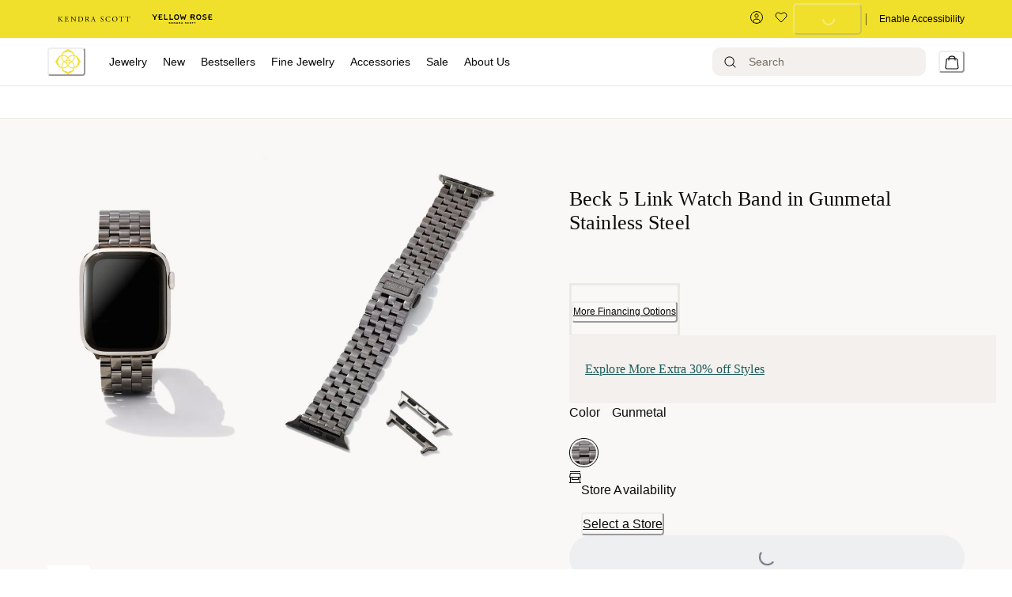

--- FILE ---
content_type: image/svg+xml
request_url: https://res.cloudinary.com/kendra-scott/image/upload/q_auto/UIImages/images/facebook-footer-icon.svg
body_size: 1
content:
<svg xmlns="http://www.w3.org/2000/svg" width="20" height="20" fill="none"><g><g><mask id="a" width="20" height="20" x="0" y="0" maskUnits="userSpaceOnUse"><path fill="#fff" fill-rule="evenodd" d="M0 0h20v20H0V0z" clip-rule="evenodd"/></mask><g mask="url(#a)"><path fill="#0A0A0A" fill-rule="evenodd" d="M20 10.06C20 4.504 15.523 0 10 0 4.475-.001-.002 4.504-.002 10.06c0 5.022 3.657 9.185 8.438 9.94v-7.031h-2.54V10.06h2.54V7.844c0-2.522 1.493-3.915 3.777-3.915 1.094 0 2.239.197 2.239.197v2.476h-1.261c-1.243 0-1.63.775-1.63 1.571v1.887h2.774l-.444 2.909h-2.33v7.03c4.78-.754 8.438-4.916 8.438-9.938" clip-rule="evenodd"/></g></g></g></svg>

--- FILE ---
content_type: application/javascript; charset=utf8
request_url: https://www.kendrascott.com/mobify/bundle/1461/164.js
body_size: 2526
content:
"use strict";(self.__LOADABLE_LOADED_CHUNKS__=self.__LOADABLE_LOADED_CHUNKS__||[]).push([[164],{65376:(e,t,n)=>{n.d(t,{A:()=>p});var i=n(28407),r=n(10939),s=n(77810),c=n(46593),o=n(90031),a=n(17015),d=n(6834);function u(e,t){var n=Object.keys(e);if(Object.getOwnPropertySymbols){var i=Object.getOwnPropertySymbols(e);t&&(i=i.filter(function(t){return Object.getOwnPropertyDescriptor(e,t).enumerable})),n.push.apply(n,i)}return n}function l(e){for(var t=1;t<arguments.length;t++){var n=null!=arguments[t]?arguments[t]:{};t%2?u(Object(n),!0).forEach(function(t){(0,r.A)(e,t,n[t])}):Object.getOwnPropertyDescriptors?Object.defineProperties(e,Object.getOwnPropertyDescriptors(n)):u(Object(n)).forEach(function(t){Object.defineProperty(e,t,Object.getOwnPropertyDescriptor(n,t))})}return e}class m{constructor({host:e,einsteinId:t,siteId:n,isProduction:i,dnt:r}){this.dnt=r,this.siteId=n,this.isProduction=i,this.host=e,this.einsteinId=t}_buildBody(e){const t=l({},e);return this.siteId&&(t.realm=this.siteId.split("-")[0]),this.isProduction?t.instanceType="prd":t.instanceType="sbx",t}_constructEinsteinProduct(e){return e.type&&(e.type.master||e.type.variant)?{id:e.master.masterId,sku:e.id,altId:"",altIdType:""}:e.productType&&(e.productType.master||e.productType.variant||e.productType.set||e.productType.bundle||e.productType.variationGroup||e.productType.item)?{id:e.productId,sku:e.productId,altId:"",altIdType:""}:{id:e.id,sku:"",altId:"",altIdType:""}}_constructEinsteinItem(e){return{id:e.productId,sku:"",price:e.price,quantity:e.quantity}}einsteinFetch(e,t,n){var r=this;return(0,i.A)(function*(){var i;if(!1!==r.dnt)return{};const s={"Content-Type":"application/json","x-cq-client-id":r.einsteinId};let c;n&&(n=r._buildBody(n));try{c=yield fetch(`${r.host}/v3${e}`,l({method:t,headers:s},n&&{body:JSON.stringify(n)}))}catch(e){d.A.error("Einstein request failed",{namespace:"useEinstein.einsteinFetch",additionalProperties:{error:e}})}if(null===(i=c)||void 0===i||!i.ok)return{};try{const e=yield c.json();return(0,a._7)(e)}catch(e){return d.A.error("Error parsing response JSON",{namespace:"useEinstein.einsteinFetch",additionalProperties:{error:e}}),{}}})()}sendViewProduct(e,t){var n=this;return(0,i.A)(function*(){const i=`/activities/${n.siteId}/viewProduct`,r=l({product:n._constructEinsteinProduct(e)},t);return n.einsteinFetch(i,"POST",r)})()}sendViewSearch(e,t,n){var r=this;return(0,i.A)(function*(){var i;const s=`/activities/${r.siteId}/viewSearch`,c=(null==t||null===(i=t.hits)||void 0===i?void 0:i.map(e=>r._constructEinsteinProduct(e)))??[],o=l({searchText:e,products:c,showProducts:Boolean(c.length)},n);return r.einsteinFetch(s,"POST",o)})()}sendClickSearch(e,t,n){var r=this;return(0,i.A)(function*(){const i=`/activities/${r.siteId}/clickSearch`,s=l({searchText:e,product:r._constructEinsteinProduct(t)},n);return r.einsteinFetch(i,"POST",s)})()}sendViewCategory(e,t,n){var r=this;return(0,i.A)(function*(){var i;const s=`/activities/${r.siteId}/viewCategory`,c=null==t||null===(i=t.hits)||void 0===i?void 0:i.map(e=>r._constructEinsteinProduct(e)),o=l({category:{id:e.id},products:c,showProducts:!0},n);return r.einsteinFetch(s,"POST",o)})()}sendClickCategory(e,t,n){var r=this;return(0,i.A)(function*(){const i=`/activities/${r.siteId}/clickCategory`,s=l({category:{id:e.id},product:r._constructEinsteinProduct(t)},n);return r.einsteinFetch(i,"POST",s)})()}sendViewReco(e,t,n){var r=this;return(0,i.A)(function*(){const i=`/activities/${r.siteId}/viewReco`,{__recoUUID:s,recommenderName:c}=e,o=l({recommenderName:c,__recoUUID:s,products:t},n);return r.einsteinFetch(i,"POST",o)})()}sendClickReco(e,t,n){var r=this;return(0,i.A)(function*(){const i=`/activities/${r.siteId}/clickReco`,{__recoUUID:s,recommenderName:c}=e,o=l({recommenderName:c,__recoUUID:s,product:r._constructEinsteinProduct(t)},n);return r.einsteinFetch(i,"POST",o)})()}sendViewPage(e,t){var n=this;return(0,i.A)(function*(){const i=`/activities/${n.siteId}/viewPage`,r=l({currentLocation:e},t);return n.einsteinFetch(i,"POST",r)})()}sendBeginCheckout(e,t){var n=this;return(0,i.A)(function*(){const i=`/activities/${n.siteId}/beginCheckout`,r=l({products:e.productItems.map(e=>n._constructEinsteinItem(e)),amount:e.productSubTotal},t);return n.einsteinFetch(i,"POST",r)})()}sendCheckoutStep(e,t,n,r){var s=this;return(0,i.A)(function*(){const i=`/activities/${s.siteId}/checkoutStep`,c=l({stepName:e,stepNumber:t,basketId:n.basketId},r);return s.einsteinFetch(i,"POST",c)})()}sendAddToCart(e,t){var n=this;return(0,i.A)(function*(){const i=`/activities/${n.siteId}/addToCart`,r=l({products:e.map(e=>n._constructEinsteinItem(e))},t);return n.einsteinFetch(i,"POST",r)})()}getRecommenders(){var e=this;return(0,i.A)(function*(){const t=`/personalization/recommenders/${e.siteId}`;return e.einsteinFetch(t,"GET",null)})()}getRecommendations(e,t,n){var r=this;return(0,i.A)(function*(){const i=`/personalization/recs/${r.siteId}/${e}`,s=l({products:null==t?void 0:t.map(e=>r._constructEinsteinProduct(e))},n);return r.einsteinFetch(i,"POST",s)})()}getZoneRecommendations(e,t,n){var r=this;return(0,i.A)(function*(){const i=`/personalization/${r.siteId}/zones/${e}/recs`,s=l({products:null==t?void 0:t.map(e=>r._constructEinsteinProduct(e))},n);return r.einsteinFetch(i,"POST",s)})()}}const p=()=>{const e=(0,o.useCommerceApi)(),{effectiveDnt:t}=(0,o.useDNT)(),{getTokenWhenReady:n}=(0,o.useAccessToken)(),{app:{einsteinAPI:r}}=(0,c.getConfig)(),{host:a,einsteinId:u,siteId:p,isProduction:h}=r,{getUsidWhenReady:g}=(0,o.useUsid)(),{getEncUserIdWhenReady:y}=(0,o.useEncUserId)(),{isRegistered:f}=(0,o.useCustomerType)(),v=(0,s.useMemo)(()=>new m({host:a,einsteinId:u,siteId:p,isProduction:h,dnt:t}),[a,u,p,h,t]),[I,P]=(0,s.useState)(!1),[A,E]=(0,s.useState)([]),T=function(){var t=(0,i.A)(function*(t){var i;const r=null===(i=t.recs)||void 0===i?void 0:i.map(e=>e.id);if((null==r?void 0:r.length)>0)try{const i=yield n(),s=yield e.shopperProducts.getProducts({parameters:{ids:r.join(","),allImages:!0,perPricebook:!0,expand:["availability","links","promotions","options","images","prices","variations"]},headers:{Authorization:`Bearer ${i}`}}),c=t.recs.filter(e=>{var t;return!(null==s||null===(t=s.data)||void 0===t||!t.find(t=>t.id===e.id))}).map(e=>{var t;const n=null==s||null===(t=s.data)||void 0===t?void 0:t.find(t=>t.id===e.id);return l(l(l({},e),n),{},{productId:e.id,image:{disBaseLink:e.imageUrl,alt:e.productName}})});return l(l({},t),{},{recs:c})}catch(e){d.A.error("Error fetching product details for recommendations",{namespace:"useEinstein.fetchRecProductDetails",additionalProperties:{error:e}})}return t});return function(e){return t.apply(this,arguments)}}(),_=function(){var e=(0,i.A)(function*(){return{cookieId:yield g(),userId:f?yield y():void 0}});return function(){return e.apply(this,arguments)}}();return{isLoading:I,recommendations:A,sendViewProduct:(...e)=>(0,i.A)(function*(){const t=yield _();return v.sendViewProduct(...e.concat(t))})(),sendViewSearch:(...e)=>(0,i.A)(function*(){const t=yield _();return v.sendViewSearch(...e.concat(t))})(),sendClickSearch:(...e)=>(0,i.A)(function*(){const t=yield _();return v.sendClickSearch(...e.concat(t))})(),sendViewCategory:(...e)=>(0,i.A)(function*(){const t=yield _();return v.sendViewCategory(...e.concat(t))})(),sendClickCategory:(...e)=>(0,i.A)(function*(){const t=yield _();return v.sendClickCategory(...e.concat(t))})(),sendViewPage:(...e)=>(0,i.A)(function*(){const t=yield _();return v.sendViewPage(...e.concat(t))})(),sendBeginCheckout:(...e)=>(0,i.A)(function*(){const t=yield _();return v.sendBeginCheckout(...e.concat(t))})(),sendCheckoutStep:(...e)=>(0,i.A)(function*(){const t=yield _();return v.sendCheckoutStep(...e.concat(t))})(),sendViewReco:(...e)=>(0,i.A)(function*(){const t=yield _();return v.sendViewReco(...e.concat(t))})(),sendClickReco:(...e)=>(0,i.A)(function*(){const t=yield _();return v.sendClickReco(...e.concat(t))})(),sendAddToCart:(...e)=>(0,i.A)(function*(){const t=yield _();return v.sendAddToCart(...e.concat(t))})(),getRecommenders:(...e)=>(0,i.A)(function*(){return v.getRecommenders(...e)})(),getRecommendations:(e,t,...n)=>(0,i.A)(function*(){P(!0);try{const i=yield _(),r=yield v.getRecommendations(e,t,...n.concat(i));r.recommenderName=e;const s=yield T(r);E(s)}catch(e){d.A.error("Error in getRecommendations",{namespace:"useEinstein.getRecommendations",additionalProperties:{error:e}})}finally{P(!1)}})(),getZoneRecommendations:(e,t,...n)=>(0,i.A)(function*(){P(!0);try{const i=yield _(),r=yield v.getZoneRecommendations(e,t,...n.concat(i)),s=yield T(r);E(s)}catch(e){d.A.error("Error in getZoneRecommendations",{namespace:"useEinstein.getRecommendations",additionalProperties:{error:e}})}finally{P(!1)}})()}}},65693:(e,t,n)=>{n.d(t,{n:()=>i});const i=e=>/^([a-z][a-z\d+\-.]*:)?\/\//i.test(e)},96707:(e,t,n)=>{n.d(t,{F:()=>m});var i=n(77810),r=n(75826),s=n.n(r),c=n(59146),o=n(60967);s().shape({_type:s().string,focalPoint:s().shape({_type:s().string,x:s().number,y:s().number}),url:s().string,alt:s().string,src:s().string||s().object});var a=n(54284),d=n(21052),u=n(84939),l=n(65693);const m=({ITCLink:e,ITCText:t,image:n,heading:r,alt:s})=>{var m,p;const h=t||r,g=(0,l.n)(e),y=g?a.N:u.A,f=g?{href:e}:{to:e},v=()=>{var e,t;return i.createElement(o._,{className:"image-with-text-image","data-testid":"image-with-text-image",src:null!=n&&null!==(e=n.src)&&void 0!==e&&e.mobile?null==n||null===(t=n.src)||void 0===t?void 0:t.mobile:null==n?void 0:n.url,ignoreFallback:!0,alt:s,title:s,filter:r?"brightness(40%)":void 0})};return i.createElement(c.a,{className:"image-with-text"},i.createElement(c.a,{as:"figure",className:"image-with-text-figure",position:"relative",margin:0,width:"100%"},i.createElement("picture",null,i.createElement("source",{srcSet:null==n||null===(m=n.src)||void 0===m?void 0:m.tablet,media:"(min-width: 48em)"}),i.createElement("source",{srcSet:null==n||null===(p=n.src)||void 0===p?void 0:p.desktop,media:"(min-width: 64em)"}),e?i.createElement(y,f,i.createElement(v,null)):i.createElement(v,null)),h&&i.createElement(d.E,{as:"figcaption"},r&&i.createElement(c.a,{className:"image-with-text-heading-container",position:"absolute",top:"50%",width:"100%",transform:"translateY(-50%)",padding:"15px",textAlign:{base:"center",sm:"left"}},i.createElement(d.E,{as:"span",className:"image-with-text-heading-text",color:"white"},i.createElement(c.a,{dangerouslySetInnerHTML:{__html:r},sx:{"h1, h2, h3, h4, h5, h6":{fontSize:"revert",fontWeight:"revert"},p:{display:"flex",alignItems:"center",justifyContent:"center"}}}))),t&&i.createElement(c.a,null,i.createElement(d.E,{as:"span",className:"image-with-text-text-underneath"},i.createElement(c.a,{dangerouslySetInnerHTML:{__html:t},sx:{p:{display:"flex",alignItems:"center",justifyContent:"center"}}}))))))};m.propTypes={ITCLink:s().string,ITCText:s().string,image:s().shape({_type:s().string,focalPoint:s().shape({_type:s().string,x:s().number,y:s().number}),metaData:s().shape({_type:s().string,height:s().number,width:s().number}),url:s().string,src:s().string||s().object}).isRequired,heading:s().string,alt:s().string}}}]);